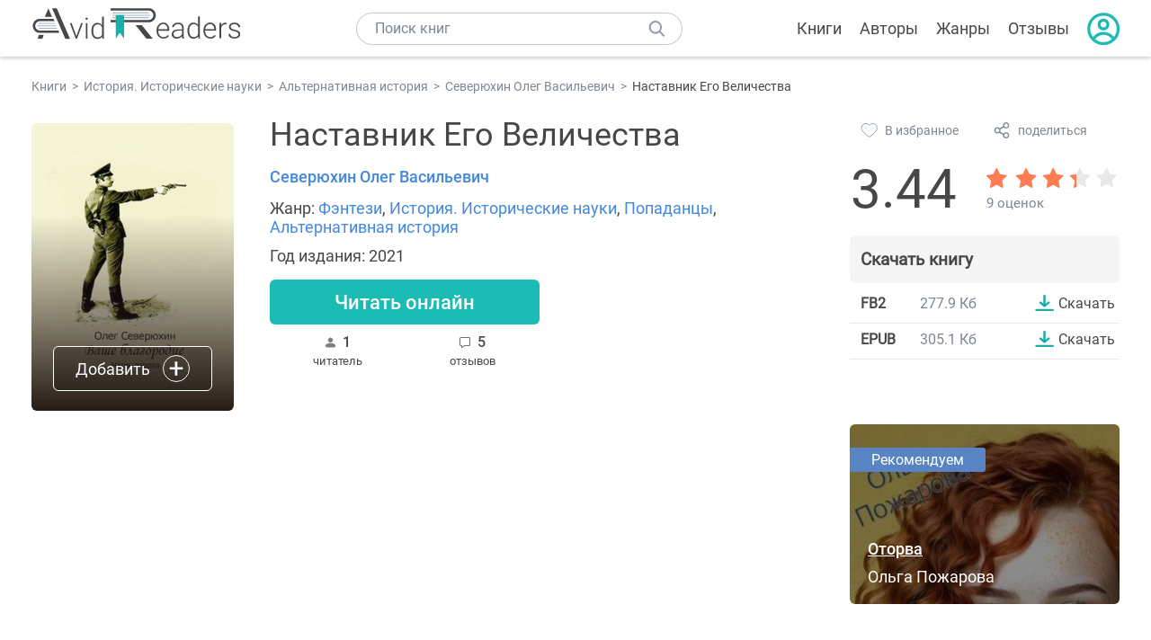

--- FILE ---
content_type: text/html; charset=UTF-8
request_url: https://avidreaders.ru/book/nastavnik-ego-velichestva.html
body_size: 7682
content:
<!DOCTYPE html><html lang="ru" prefix="og: http://ogp.me/ns# fb: http://ogp.me/ns/fb# books: http://ogp.me/ns/books#"><head><meta http-equiv="Content-Type" content="text/html; charset=UTF-8"><meta name="viewport" content="width=device-width, initial-scale=1"><title>"Наставник Его Величества" скачать fb2, rtf, epub, pdf, txt книгу Северюхин Олег Васильевич</title><meta name="description" content="Скачать бесплатно книгу Наставник Его Величества - Северюхин Олег Васильевич в форматах fb2, rtf, epub, pdf, txt или читать онлайн. Отзывы на книгу, похожие книги на Наставник Его Величества."><link rel="shortcut icon" type="image/x-icon" href="https://avidreaders.ru/images/favicon.ico"><link rel="apple-touch-icon" href="https://avidreaders.ru/images/apple-touch-icon.png"><link rel="apple-touch-icon" sizes="76x76" href="https://avidreaders.ru/images/apple-touch-icon-76x76.png"><link rel="apple-touch-icon" sizes="120x120" href="https://avidreaders.ru/images/apple-touch-icon-120x120.png"><link rel="apple-touch-icon" sizes="152x152" href="https://avidreaders.ru/images/apple-touch-icon-152x152.png"><link rel="apple-touch-icon" sizes="180x180" href="https://avidreaders.ru/images/apple-touch-icon-180x180.png"><meta property="og:type" content="books.book"><meta property="og:url" content="https://avidreaders.ru/book/nastavnik-ego-velichestva.html"><link rel="image_src" href="https://avidreaders.ru/pics/0/6/895606.jpeg"><meta property="og:image" content="https://avidreaders.ru/pics/0/6/895606.jpeg"><meta property="og:title" content="Наставник Его Величества"><meta property="og:description" content="Путешествия во времени возможны в наши дни только на страницах фантастических книг. Это и хорошо с одной стороны, ведь если каждый мог бы перемещаться среди веков по своему желанию, трудно представить, что могло бы случиться. События могли бы пойт..."><meta property="fb:app_id" content="621109648078412"><link rel="amphtml" href="https://avidreaders.ru/amp/book/nastavnik-ego-velichestva.html"><link href="/v/styles/main.min.css" rel="stylesheet"><link href="/v/styles/book.min.css" rel="stylesheet"><!-- Yandex.RTB --><script>window.yaContextCb = window.yaContextCb || []</script><script src="https://yandex.ru/ads/system/context.js" async></script></head><body><div class="header"><div class="page_container container"><div class="wrap_logo"><a class="logo" href="https://avidreaders.ru/"><img src="https://avidreaders.ru/v/images/logo.svg" alt="Электронная библиотека AvidReaders" title="Электронная библиотека AvidReaders"></a></div><div class="menu_btn"></div><div class="search-button_mobile"></div><div class="wrap_search m_search"><input id="search-txt" class="wrap_search__field" type="text" autocomplete="off" placeholder="Поиск книг"><div class="wrap_search__button"></div><div class="dropdown"></div></div><div class="header_menu"><ul><li class="header_menu__icon-book"><a href="https://avidreaders.ru/books/">Книги</a></li><li class="header_menu__icon-authors"><a href="https://avidreaders.ru/authors/">Авторы</a></li><li class="header_menu__icon-genres"><a href="https://avidreaders.ru/genre/">Жанры</a></li><li class="header_menu__icon-reviews"><a href="https://avidreaders.ru/reviews/">Отзывы</a></li><li class="auth"><div class="person_pic"><span class="auth_form"> Войти | Регистрация</span></div></li></ul></div></div></div><div class="container" itemtype="http://schema.org/Book" itemscope=""><ul class="breadcrumbs" itemscope itemtype="https://schema.org/BreadcrumbList"><li itemprop="itemListElement" itemscope itemtype="https://schema.org/ListItem"><a itemprop="item" href="https://avidreaders.ru/books/"><span itemprop="name">Книги</span></a><meta itemprop="position" content="1"></li><li itemprop="itemListElement" itemscope itemtype="https://schema.org/ListItem"><a itemprop="item" href="https://avidreaders.ru/genre/istoriya-istoricheskie-nauki/"><span itemprop="name">История. Исторические науки</span></a><meta itemprop="position" content="2"></li><li itemprop="itemListElement" itemscope itemtype="https://schema.org/ListItem"><a itemprop="item" href="https://avidreaders.ru/genre/alternativnaya-istoriya/"><span itemprop="name">Альтернативная история</span></a><meta itemprop="position" content="3"></li><li itemprop="itemListElement" itemscope itemtype="https://schema.org/ListItem"><a itemprop="item" href="https://avidreaders.ru/author/severyuhin-oleg-vasilevich/"><span itemprop="name">Северюхин Олег Васильевич</span></a><meta itemprop="position" content="4"></li><li itemprop="itemListElement" itemscope itemtype="https://schema.org/ListItem"><span itemprop="name">Наставник Его Величества</span><meta itemprop="position" content="5"></li></ul><div class="wrap_cols relative top-info"><div class="left_clmn"><div class="book"><img itemprop="image" src="https://avidreaders.ru/pics/0/6/895606.jpeg" class="book__image" alt="Наставник Его Величества"><div class="book_action action__desktop"><button class="btn"><i class="add_icon"></i><span>Добавить</span></button><ul class="dropdown"><li><span class="user_action " data-bid="895606" data-action="reading"> Читаю </span></li><li><span class="user_action " data-bid="895606" data-action="want2read"> Хочу прочитать </span></li><li><span class="user_action " data-bid="895606" data-action="red"> Прочитал </span></li></ul></div></div><div class="book_info" data-bid="895606"><h1 itemprop="name" class="title_lvl1">Наставник Его Величества</h1><div class="author_wrapper"><div itemprop="author" class="author_info"><a href="https://avidreaders.ru/author/severyuhin-oleg-vasilevich/"><span itemprop="name">Северюхин Олег Васильевич</span></a></div></div><div class="book-rating wrap_rate_block"><div class="book-rating__num ">3.44</div><div itemprop="aggregateRating" itemscope itemtype="http://schema.org/AggregateRating"><meta itemprop="worstRating" content="1"><meta itemprop="bestRating" content="5"><meta itemprop="ratingValue" content="3.44"><meta itemprop="reviewCount" content="9"><div class="wrap_stars b-rating" data-type="books" data-type-id="895606"><div class="fill" style="width: 68.8%"></div><div title="1" data-rating="1" class="one-star star star1"></div><div title="2" data-rating="2" class="one-star star star2"></div><div title="3" data-rating="3" class="one-star star star3"></div><div title="4" data-rating="4" class="one-star star star4"></div><div title="5" data-rating="5" class="one-star star star5"></div></div><span class="book-rating__reviews-count vote_count"> 9 оценок</span></div></div><div class="book_category"><p class="wrap_genre" itemprop="genre">Жанр: <a href="https://avidreaders.ru/genre/fentezi/">Фэнтези</a>, <a href="https://avidreaders.ru/genre/istoriya-istoricheskie-nauki/">История. Исторические науки</a>, <a href="https://avidreaders.ru/genre/popadancy/">Попаданцы</a>, <a href="https://avidreaders.ru/genre/alternativnaya-istoriya/">Альтернативная история</a></p><div class="info">Год издания: 2021 </div></div><div id="read_online" data-p="" class="btn simple_btn read_online_btn after_read"> Читать онлайн </div><div class="users_count"><span class="num_is-reading"><span class="num">1 <span class="is-reading__info"><span>0 читают</span><span>0 прочитали</span><span>1 планируeт</span></span></span> читатель </span><span class="num_plans reviews_cnt"><span class="num">5 </span>отзывов </span></div></div></div><div class="right_clmn"><div class="social-actions"><span class="social-actions__favorite user_action" data-bid="895606" data-action="favorite">В избранное</span><span class="social-actions__share">поделиться</span></div><div class="social-share"><!-- set class is_show--><span class="social-share__close"></span><div class="social-share__title title_lvl2">Поделиться</div><div class="goodshare sh-big" style="margin: 20px 0;"><div class="share-visible"><ins data-social="vkontakte"></ins><ins data-social="odnoklassniki"></ins><ins data-social="telegram"></ins><ins data-social="viber"></ins><ins data-social="whatsapp"></ins><ins data-social="sms"></ins><ins data-social="pinterest"></ins><input type="checkbox" id="social_share_more" hidden=""><label for="social_share_more"></label><div class="share-hidden"><div><ins data-social="facebook"></ins><ins data-social="liveinternet"></ins><ins data-social="livejournal"></ins><ins data-social="twitter"></ins><ins data-social="tumblr"></ins><ins data-social="buffer"></ins><ins data-social="reddit"></ins><ins data-social="surfingbird"></ins><ins data-social="pocket"></ins><ins data-social="xing"></ins><ins data-social="evernote"></ins><ins data-social="delicious"></ins><ins data-social="blogger"></ins><ins data-social="digg"></ins><ins data-social="instapaper"></ins><ins data-social="baidu"></ins><ins data-social="renren"></ins><ins data-social="weibo"></ins><ins data-social="mix"></ins><ins data-social="skype"></ins><ins data-social="linkedin"></ins><ins data-social="wechat"></ins><ins data-social="line"></ins></div></div></div></div><div class="social-share__form"><span class="social-share__field"></span><span data-u="https://avidreaders.ru/book/nastavnik-ego-velichestva.html" style="color: #4288e0; cursor: pointer;" class="social-share_copy_link">Скопировать ссылку</span></div></div><div class="download_block"><div class="download_block__title"><h2>Скачать книгу</h2></div><div><div class="format_download"><strong>fb2</strong><span class="size">277.9 Кб</span><a class="btn" href="https://avidreaders.ru/download/nastavnik-ego-velichestva.html?f=fb2" title="скачать книгу в формате fb2" data-id="895606" data-format="fb2" rel="nofollow" > Скачать </a></div><div class="format_download"><strong>epub</strong><span class="size">305.1 Кб</span><a class="btn" href="https://avidreaders.ru/download/nastavnik-ego-velichestva.html?f=epub" title="скачать книгу в формате epub" data-id="895606" data-format="epub" rel="nofollow" > Скачать </a></div></div></div></div></div><div class="wrap_cols"><div class="left_clmn flex-column"><div class="top_ab" style="width: 100%;height: auto;margin: 10px 0;text-align: center;"><!-- Yandex.RTB R-A-435267-28 --><div id="yandex_rtb_R-A-435267-28" style="min-height: 300px;"></div><script>window.yaContextCb.push(() => { Ya.Context.AdvManager.render({ "blockId": "R-A-435267-28", "renderTo": "yandex_rtb_R-A-435267-28" }) }) </script></div><div class="wrap_description description" itemprop="description"><h2 class="title_lvl2">О книге "Наставник Его Величества"</h2><p>Путешествия во времени возможны в наши дни только на страницах фантастических книг. Это и хорошо с одной стороны, ведь если каждый мог бы перемещаться среди веков по своему желанию, трудно представить, что могло бы случиться. События могли бы пойти как по позитивному, так и по негативному сценарию. Главный герой книги Олега Северюхина «Наставник Его Величества» во времени путешествовать никогда не собирался. Таким путешественником он стал по воле случая.</p><p> Когда-то в другой жизни он жил в 1977 году и служил в Советской Армии. Несчастный случай привёл к тому, что он оказался в прошлом, в дореволюционной России. В 1907 году Российская Империя стояла на пороге больших перемен. Попаданец предпринял все усилия для того, чтобы она не погибла, чтобы не случилось революционных потрясений и поражения перед лицом внешнего врага.</p><p> Однако почивать на лаврах ему не удалось. Из-за ещё одного случая он перенёсся во времени и в пространстве ещё раз и оказался в будущем уже того государства, на развитие которого он сумел повлиять своей деятельностью. На улице стоит 1964 год, но нет ни СССР, ни советской власти. Попаданец живёт в альтернативной Российской Империи. В ней Николай Второй прожил долгую и плодотворную жизнь, а Россия никогда не испытывала бед. Главный герой осознал себя в теле четырёхлетнего мальчика. У него есть новая миссия. Выполняя её, попаданец может стать ни много ни мало Верховным правителем России. Но для этого ему необходимо быть очень острожным, чтобы не выдать себя и не сорвать свой грандиозный замысел.</p><p>На нашем сайте можно скачать бесплатно книгу "Наставник Его Величества" в формате fb2, epub или читать онлайн. Здесь так же можно перед прочтением обратиться к отзывам читателей, уже знакомых с книгой, и узнать их мнение. В интернет-магазине нашего партнера вы можете купить и прочитать книгу в бумажном варианте.</p></div><div class="reviews_container book-reviews"><div class="wrap-votes-cnt"><h2 class="title_lvl2">Отзывы читателей</h2><span>5</span></div><ul class="comments"><li id="cmt-544927" class="cmt" data-cmt-id="544927"><div class="cmt__top"><div class="user_pic without_pic">А</div><div class="overflow"><div class="cmt__top-info"><div class="user_name">Андрей</div><div class="review_date">15 ноя 2022</div></div><div class="user_rating"><div class="wrap_stars"><div class="fill" style="width: 20%;"></div></div></div></div></div><div class="review_text"><p>Сказочка для младшего ясельного возраста.</p></div><div class="cmt__actions"><div class="like"><div class="user_action like__icon" data-cid="544927" data-action="comment_like"></div><div>0</div></div><div class="reply_link">Ответить</div></div></li><li id="cmt-543128" class="cmt" data-cmt-id="543128"><div class="cmt__top"><div class="user_pic without_pic">М</div><div class="overflow"><div class="cmt__top-info"><div class="user_name">Милена</div><div class="review_date">06 ноя 2022</div></div><div class="user_rating"><div class="wrap_stars"><div class="fill" style="width: 40%;"></div></div></div></div></div><div class="review_text"><p>Согласна с Сергеем, гг один все знает, умеет, может! В 11 лет строит генералов,во сне выучил китайский язык, магии нет, но в 12 лет выглядит на 20, получает документы, мне не понравился роман.</p></div><div class="cmt__actions"><div class="like"><div class="user_action like__icon" data-cid="543128" data-action="comment_like"></div><div>0</div></div><div class="reply_link">Ответить</div></div></li><li id="cmt-532948" class="cmt" data-cmt-id="532948"><div class="cmt__top"><img class="user_pic" src="https://avidreaders.ru/avatar/45/1/146938.jpeg" alt="СЕРГЕЙ"><div class="overflow"><div class="cmt__top-info"><div class="user_name">СЕРГЕЙ</div><div class="review_date">12 сен 2022</div></div><div class="user_rating"><div class="wrap_stars"><div class="fill" style="width: 80%;"></div></div></div></div></div><div class="review_text"><p>вторая книга поинтереснее, но как-то всё складывается так, что все беспомощны, только герой всех определит по местам, и спасёт страну.</p></div><div class="cmt__actions"><div class="like"><div class="user_action like__icon" data-cid="532948" data-action="comment_like"></div><div>0</div></div><div class="reply_link">Ответить</div></div></li><li id="cmt-508945" class="cmt" data-cmt-id="508945"><div class="cmt__top"><div class="user_pic without_pic">А</div><div class="overflow"><div class="cmt__top-info"><div class="user_name">александр</div><div class="review_date">24 апр 2022</div></div><div class="user_rating"><div class="wrap_stars"><div class="fill" style="width: 100%;"></div></div></div></div></div><div class="review_text"><p>интересно</p></div><div class="cmt__actions"><div class="like"><div class="user_action like__icon" data-cid="508945" data-action="comment_like"></div><div>0</div></div><div class="reply_link">Ответить</div></div></li><li id="cmt-475628" class="cmt" data-cmt-id="475628"><div class="cmt__top"><div class="user_pic without_pic">О</div><div class="overflow"><div class="cmt__top-info"><div class="user_name">Оптимист</div><div class="review_date">05 ноя 2021</div></div><div class="user_rating"><div class="wrap_stars"><div class="fill" style="width: 100%;"></div></div></div></div></div><div class="review_text"><p>Вторая книга тоже захватывающая. Прочитал с большим удовольствием.</p></div><div class="cmt__actions"><div class="like"><div class="user_action like__icon" data-cid="475628" data-action="comment_like"></div><div>0</div></div><div class="reply_link">Ответить</div></div></li></ul><div id="comment-form" ><div class="comment-form review_form" data-type="books" data-type-id="895606" data-parent-id="0"><div class="wrap_stars" data-type="books" data-type-id="895606"><div class="fill usr-rating" style="width: 0"></div><div title="1" data-rating="1" class="one-star star star1"></div><div title="2" data-rating="2" class="one-star star star2"></div><div title="3" data-rating="3" class="one-star star star3"></div><div title="4" data-rating="4" class="one-star star star4"></div><div title="5" data-rating="5" class="one-star star star5"></div></div><div class="comment_hint"></div><input id="uname" placeholder="Введите ваше имя" class="form-control" type="text"><div class="fg-line fg-toggled"><textarea class="form-control auto-size comment_div" placeholder="Оставьте свой отзыв"></textarea></div><div class="error_msg"></div><button class="btn leave_comment">Добавить отзыв</button></div></div></div></div><div class="right_clmn"><div class="monthly-book"><img itemprop="image" data-src="https://avidreaders.ru/pics/9/5/1102195.jpeg" class="lazy-img" src="https://avidreaders.ru/images/b-default.jpg" alt="Оторва"><div class="book_genre blue">Рекомендуем</div><div class="monthly-book__info"><a href="https://avidreaders.ru/book/otorva-5.html" class="monthly-book__link">Оторва</a><div class="monthly-book__author">Ольга Пожарова</div></div></div><div style="margin: 10px 0 20px;"><!-- Yandex.RTB R-A-435267-25 --><div id="yandex_rtb_R-A-435267-25"></div><script>window.yaContextCb.push(() => { Ya.Context.AdvManager.render({ "blockId": "R-A-435267-25", "renderTo": "yandex_rtb_R-A-435267-25" }) }) </script></div></div></div><div class="wrap_sets"><div class="with_btn"><h2 class="title_lvl2">Подборки книг</h2><a href="https://avidreaders.ru/bookshelfs/" class="see_more btn">Все</a></div><div class="sets_container"><div class="item"><img height="230" width="300" class="lazy-img bookshelf" src="https://avidreaders.ru/images/bc-default.jpg" data-src="https://avidreaders.ru/sets/552.jpg" alt="Открой в себе творца: 10 книг об искусстве и творчестве"><a href="/bookshelf/otkroy-v-sebe-tvorca-10-knig.html"><div class="set_name"><p> Открой в себе творца: 10 книг об искусстве и творчестве </p></div></a></div><div class="item"><img height="230" width="300" class="lazy-img bookshelf" src="https://avidreaders.ru/images/bc-default.jpg" data-src="https://avidreaders.ru/sets/551.jpg" alt="Книги для создания новогоднего настроения"><a href="/bookshelf/knigi-dlya-sozdaniya-novogodnego-nastroeniya.html"><div class="set_name"><p> Книги для создания новогоднего настроения </p></div></a></div><div class="item"><img height="230" width="300" class="lazy-img bookshelf" src="https://avidreaders.ru/images/bc-default.jpg" data-src="https://avidreaders.ru/sets/550.jpg" alt="Чтение для зимних вечеров: под любое ваше настроение"><a href="/bookshelf/chtenie-dlya-zimnih-vecherov-pod-lyuboe.html"><div class="set_name"><p> Чтение для зимних вечеров: под любое ваше настроение </p></div></a></div><div class="item"><img height="230" width="300" class="lazy-img bookshelf" src="https://avidreaders.ru/images/bc-default.jpg" data-src="https://avidreaders.ru/sets/549.jpg" alt="Книги о психологии человека"><a href="/bookshelf/knigi-o-psihologii-cheloveka.html"><div class="set_name"><p> Книги о психологии человека </p></div></a></div><div class="item"><img height="230" width="300" class="lazy-img bookshelf" src="https://avidreaders.ru/images/bc-default.jpg" data-src="https://avidreaders.ru/sets/548.jpg" alt="Что почитать на Хэллоуин"><a href="/bookshelf/chto-pochitat-na-hellouin.html"><div class="set_name"><p> Что почитать на Хэллоуин </p></div></a></div></div></div><div class="wrap_books_list"><h2 class="title_lvl2">Похожие книги</h2><div class="books_list"><div class="item"><div class="item__book"><img class="lazy-img" src="https://avidreaders.ru/images/b-default.jpg" data-src="https://avidreaders.ru/pics/3/7/1017737.jpeg" alt="Невыносимая фаворитка его высочества" title="Невыносимая фаворитка его высочества"><div class="hover_info"><a class="hover_info__button" href="https://avidreaders.ru/book/nevynosimaya-favoritka-ego-vysochestva.html">Скачать</a></div><!-- <div class="tap_ifo"></div>--></div><div class="bottom_info"><a href="https://avidreaders.ru/book/nevynosimaya-favoritka-ego-vysochestva.html" class="link_info"><span>Невыносимая фаворитка его высочества</span><p>Nata Zzika</p></a><div class="book_rating"><div class="rating_stars"><div class="fill" style="width:90px;"></div></div><div class="rating_count"><b>4.64</b> (230)</div></div></div></div><div class="item"><div class="item__book"><img class="lazy-img" src="https://avidreaders.ru/images/b-default.jpg" data-src="https://avidreaders.ru/pics/1/2/899012.jpeg" alt="Город греха. Бутлегер и его пес." title="Город греха. Бутлегер и его пес."><div class="hover_info"><a class="hover_info__button" href="https://avidreaders.ru/book/gorod-greha-butleger-i-ego-pes.html">Скачать</a></div><!-- <div class="tap_ifo"></div>--></div><div class="bottom_info"><a href="https://avidreaders.ru/book/gorod-greha-butleger-i-ego-pes.html" class="link_info"><span>Город греха. Бутлегер и его пес.</span><p>Башибузук Александр</p></a><div class="book_rating"><div class="rating_stars"><div class="fill" style="width:86px;"></div></div><div class="rating_count"><b>4.47</b> (38)</div></div></div></div><div class="item"><div class="item__book"><img class="lazy-img" src="https://avidreaders.ru/images/b-default.jpg" data-src="https://avidreaders.ru/pics/2/3/965723.jpeg" alt="Первоклассная учительница, дракон и его сын" title="Первоклассная учительница, дракон и его сын"><div class="hover_info"><a class="hover_info__button" href="https://avidreaders.ru/book/pervoklassnaya-uchitelnica-drakon-i-ego-syn.html">Скачать</a></div><!-- <div class="tap_ifo"></div>--></div><div class="bottom_info"><a href="https://avidreaders.ru/book/pervoklassnaya-uchitelnica-drakon-i-ego-syn.html" class="link_info"><span>Первоклассная учительница, дракон и его сын</span><p>Петровичева Лариса</p></a><div class="book_rating"><div class="rating_stars"><div class="fill" style="width:91px;"></div></div><div class="rating_count"><b>4.7</b> (210)</div></div></div></div><div class="item"><div class="item__book"><img class="lazy-img" src="https://avidreaders.ru/images/b-default.jpg" data-src="https://avidreaders.ru/pics/7/4/892574.jpeg" alt="Шериф и его кот " title="Шериф и его кот "><div class="hover_info"><a class="hover_info__button" href="https://avidreaders.ru/book/sherif-i-ego-kot-si.html">Скачать</a></div><!-- <div class="tap_ifo"></div>--></div><div class="bottom_info"><a href="https://avidreaders.ru/book/sherif-i-ego-kot-si.html" class="link_info"><span>Шериф и его кот</span><p>Башибузук Александр</p></a><div class="book_rating"><div class="rating_stars"><div class="fill" style="width:91px;"></div></div><div class="rating_count"><b>4.7</b> (54)</div></div></div></div><div class="item"><div class="item__book"><img class="lazy-img" src="https://avidreaders.ru/images/b-default.jpg" data-src="https://avidreaders.ru/pics/3/6/535736.jpeg" alt="Сателлит Его Высочества " title="Сателлит Его Высочества "><div class="hover_info"><a class="hover_info__button" href="https://avidreaders.ru/book/satellit-ego-vysochestva-si.html">Скачать</a></div><!-- <div class="tap_ifo"></div>--></div><div class="bottom_info"><a href="https://avidreaders.ru/book/satellit-ego-vysochestva-si.html" class="link_info"><span>Сателлит Его Высочества</span><p>Друзь Вадим</p></a><div class="book_rating"><div class="rating_stars"><div class="fill" style="width:80px;"></div></div><div class="rating_count"><b>4.14</b> (81)</div></div></div></div></div></div><div class="wrap_books_list"><h2 class="title_lvl2">Другие книги автора</h2><div class="books_list"><div class="item"><div class="item__book"><img class="lazy-img" src="https://avidreaders.ru/images/b-default.jpg" data-src="https://avidreaders.ru/pics/2/5/859925.jpeg" alt="Его благородие" title="Его благородие"><div class="hover_info"><a class="hover_info__button" href="https://avidreaders.ru/book/ego-blagorodie.html">Скачать</a></div><!-- <div class="tap_ifo"></div>--></div><div class="bottom_info"><a href="https://avidreaders.ru/book/ego-blagorodie.html" class="link_info"><span>Его благородие</span><p>Северюхин Олег Васильевич</p></a><div class="book_rating"><div class="rating_stars"><div class="fill" style="width:64px;"></div></div><div class="rating_count"><b>3.33</b> (42)</div></div></div></div><div class="item"><div class="item__book"><img class="lazy-img" src="https://avidreaders.ru/images/b-default.jpg" data-src="https://avidreaders.ru/pics/5/1/829051.jpeg" alt="Ваше благородие " title="Ваше благородие "><div class="hover_info"><a class="hover_info__button" href="https://avidreaders.ru/book/vashe-blagorodie-si.html">Скачать</a></div><!-- <div class="tap_ifo"></div>--></div><div class="bottom_info"><a href="https://avidreaders.ru/book/vashe-blagorodie-si.html" class="link_info"><span>Ваше благородие</span><p>Северюхин Олег Васильевич</p></a><div class="book_rating"><div class="rating_stars"><div class="fill" style="width:52px;"></div></div><div class="rating_count"><b>2.7</b> (28)</div></div></div></div><div class="item"><div class="item__book"><img class="lazy-img" src="https://avidreaders.ru/images/b-default.jpg" data-src="https://avidreaders.ru/pics/6/2/796162.jpeg" alt="Огромная память " title="Огромная память "><div class="hover_info"><a class="hover_info__button" href="https://avidreaders.ru/book/ogromnaya-pamyat-si.html">Скачать</a></div><!-- <div class="tap_ifo"></div>--></div><div class="bottom_info"><a href="https://avidreaders.ru/book/ogromnaya-pamyat-si.html" class="link_info"><span>Огромная память</span><p>Северюхин Олег Васильевич</p></a><div class="book_rating"><div class="rating_stars"><div class="fill" style="width:58px;"></div></div><div class="rating_count"><b>3</b> (2)</div></div></div></div><div class="item"><div class="item__book"><img class="lazy-img" src="https://avidreaders.ru/images/b-default.jpg" data-src="https://avidreaders.ru/pics/4/5/805045.jpeg" alt="Кольцо фараона" title="Кольцо фараона"><div class="hover_info"><a class="hover_info__button" href="https://avidreaders.ru/book/kolco-faraona.html">Скачать</a></div><!-- <div class="tap_ifo"></div>--></div><div class="bottom_info"><a href="https://avidreaders.ru/book/kolco-faraona.html" class="link_info"><span>Кольцо фараона</span><p>Северюхин Олег Васильевич</p></a><div class="book_rating"><div class="rating_stars"><div class="fill" style="width:58px;"></div></div><div class="rating_count"><b>3</b> (2)</div></div></div></div><div class="item"><div class="item__book"><img class="lazy-img" src="https://avidreaders.ru/images/b-default.jpg" data-src="https://avidreaders.ru/pics/2/2/389122.jpg" alt="Его звали просто «Учитель»" title="Его звали просто «Учитель»"><div class="hover_info"><a class="hover_info__button" href="https://avidreaders.ru/book/ego-zvali-prosto-uchitel.html">Скачать</a></div><!-- <div class="tap_ifo"></div>--></div><div class="bottom_info"><a href="https://avidreaders.ru/book/ego-zvali-prosto-uchitel.html" class="link_info"><span>Его звали просто «Учитель»</span><p>Северюхин Олег Васильевич</p></a><div class="book_rating"><div class="rating_stars"><div class="fill" style="width:0px;"></div></div><div class="rating_count"><b>0</b> (0)</div></div></div></div></div></div><div class="update_info">Информация обновлена: <span><time class="updated" datetime="2022-11-15T14:03:10+03:00" content="2022-11-15T14:03:10+03:00" itemprop="dateModified">15.11.2022</time></span></div><div class="go_top_button"></div></div><div class="footer"><div class="container"> Подписывайтесь на нас: <div class="social_block social-likes_visible follow_block"><a href="https://vk.com/avidreadersru" target="_blank" rel="nofollow"><div class="social-likes__widget social-likes__widget_vkontakte" title="VKontakte"></div></a><a href="https://t.me/avidreadersru" target="_blank" rel="nofollow"><div class="social-likes__widget social-likes__widget_twitter" title="Telegram"></div></a></div><div class="copyright"><span> Copyright © 2026, AvidReaders.ru</span><span><a class="general_rules" href="https://avidreaders.ru/general_rules.html">Правила пользования </a></span><a href="https://avidreaders.ru/privacy.html">Правообладателям </a></div><div class="slogan">Читай только лучшее!</div></div></div><script> function onLoadS() { var script = document.createElement('script'); script.src = "https://avidreaders.ru/v/js/handlers.min.js"; document.body.appendChild(script); } </script><script src="https://avidreaders.ru/js/jquery.min.js" onload="onLoadS();" async></script><!-- Yandex.Metrika counter --><script> (function (m, e, t, r, i, k, a) { m[i] = m[i] || function () { (m[i].a = m[i].a || []).push(arguments) }; m[i].l = 1 * new Date(); k = e.createElement(t), a = e.getElementsByTagName(t)[0], k.async = 1, k.src = r, a.parentNode.insertBefore(k, a) })(window, document, "script", "https://mc.yandex.ru/metrika/tag.js", "ym"); ym(37683260, "init", {trackLinks: true, accurateTrackBounce: true});</script><noscript><div><img src="https://mc.yandex.ru/watch/37683260" style="position:absolute; left:-9999px;" alt=""></div></noscript><!-- /Yandex.Metrika counter --></body></html>